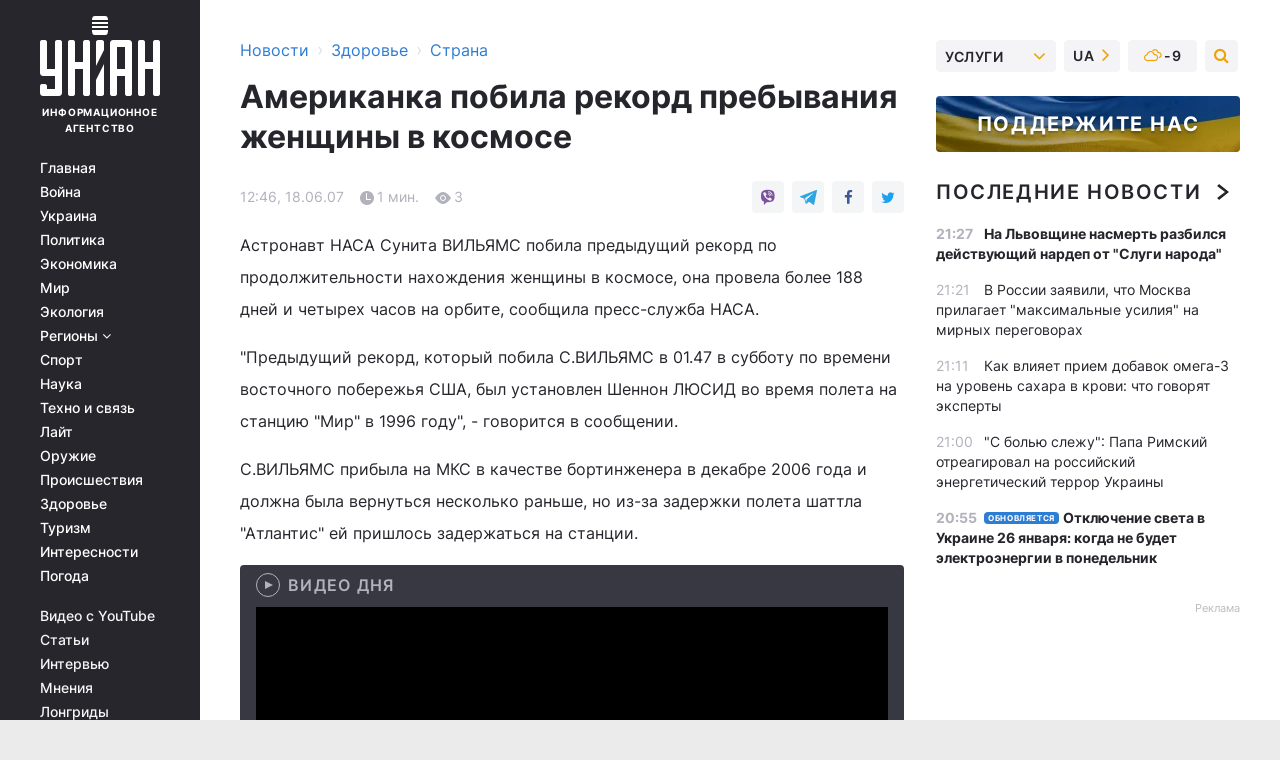

--- FILE ---
content_type: text/plain;charset=UTF-8
request_url: https://cdn.membrana.media/video/uni/desktop/videoSources.json
body_size: 747
content:
[{"id":1004406,"src":"https://membrana-cdn.media/video/uni/external-1004406-20260125-desktop.mp4","poster":"https://membrana-cdn.media/video/uni/external-1004406-20260125-0.webp","duration":137,"type":"video/mp4","publication_date":"2026-01-25","title":"Вот чем закончились ПЕРЕГОВОРЫ в Абу-Даби! В Украину ЗАХОДЯТ миротворцы? Неожиданные ИТОГИ встречи"},{"id":1004296,"src":"https://membrana-cdn.media/video/uni/external-1004296-20260125-desktop.mp4","poster":"https://membrana-cdn.media/video/uni/external-1004296-20260125-0.webp","duration":223,"type":"video/mp4","publication_date":"2026-01-25","title":"Россия ПРИГОВОРЕНА: взвыли все! В экономике полная КАТАСТРОФА. Россияне дорого ЗАПЛАТЯТ за войну"},{"id":1004241,"src":"https://membrana-cdn.media/video/uni/external-1004241-20260125-desktop.mp4","poster":"https://membrana-cdn.media/video/uni/external-1004241-20260125-0.webp","duration":1782,"type":"video/mp4","publication_date":"2026-01-25","title":"США в боевой готовности: Трамп НАКАЗЫВАЕТ клуб изгоев! Дружок Путина зарылся в САМЫЙ ГЛУБОКИЙ бункер"},{"id":1004188,"src":"https://membrana-cdn.media/video/uni/external-1004188-20260125-desktop.mp4","poster":"https://membrana-cdn.media/video/uni/external-1004188-20260125-0.webp","duration":594,"type":"video/mp4","publication_date":"2026-01-25","title":"Кремль В ШОКЕ! США потребовали НАКАЗАТЬ РФ: в НАТО готовят СПЕЦОТРЯДЫ. Будут БИТЬ, куда еще не били"},{"id":1004089,"src":"https://membrana-cdn.media/video/uni/external-1004089-20260125-desktop.mp4","poster":"https://membrana-cdn.media/video/uni/external-1004089-20260125-0.webp","duration":845,"type":"video/mp4","publication_date":"2026-01-25","title":"Путина дожали?! Встреча с Зеленским: команда Трампа анонсировала ПЕРЕЛОМ в переговорах"},{"id":1003991,"src":"https://membrana-cdn.media/video/uni/external-1003991-20260125-desktop.mp4","poster":"https://membrana-cdn.media/video/uni/external-1003991-20260125-0.webp","duration":138,"type":"video/mp4","publication_date":"2026-01-25","title":"США накрыли ПРОТЕСТЫ! Народ вышел ПРОТИВ Трампа: в чем причина? Дональд испугался МЯТЕЖА"},{"id":1003887,"src":"https://membrana-cdn.media/video/uni/external-1003887-20260125-desktop.mp4","poster":"https://membrana-cdn.media/video/uni/external-1003887-20260125-0.webp","duration":656,"type":"video/mp4","publication_date":"2026-01-25","title":"Никаких торгов за Донбасс! Армия РФ облажалась с Покровском: у Путина нет карт"},{"id":1003775,"src":"https://membrana-cdn.media/video/uni/external-1003775-20260125-desktop.mp4","poster":"https://membrana-cdn.media/video/uni/external-1003775-20260125-0.webp","duration":873,"type":"video/mp4","publication_date":"2026-01-25","title":"НАЧАЛОСЬ! Путин в ШОКЕ: это КАТАСТРОФА экономики России. Дальше будет только ХУЖЕ / Жуковский"}]